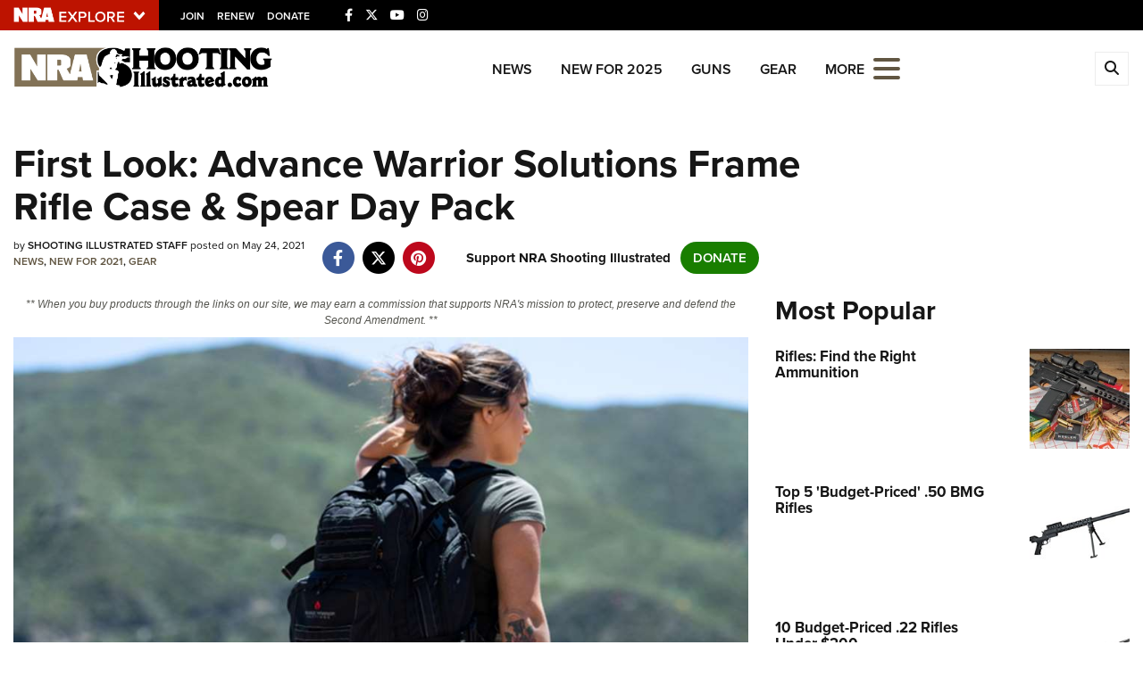

--- FILE ---
content_type: text/html; charset=utf-8
request_url: https://www.google.com/recaptcha/api2/aframe
body_size: 183
content:
<!DOCTYPE HTML><html><head><meta http-equiv="content-type" content="text/html; charset=UTF-8"></head><body><script nonce="7XgiZi5bxLh-UWQPc7mKMg">/** Anti-fraud and anti-abuse applications only. See google.com/recaptcha */ try{var clients={'sodar':'https://pagead2.googlesyndication.com/pagead/sodar?'};window.addEventListener("message",function(a){try{if(a.source===window.parent){var b=JSON.parse(a.data);var c=clients[b['id']];if(c){var d=document.createElement('img');d.src=c+b['params']+'&rc='+(localStorage.getItem("rc::a")?sessionStorage.getItem("rc::b"):"");window.document.body.appendChild(d);sessionStorage.setItem("rc::e",parseInt(sessionStorage.getItem("rc::e")||0)+1);localStorage.setItem("rc::h",'1769276636704');}}}catch(b){}});window.parent.postMessage("_grecaptcha_ready", "*");}catch(b){}</script></body></html>

--- FILE ---
content_type: application/javascript
request_url: https://www.shootingillustrated.com/assets/js/vendor/slide-menu.min.js?v=7
body_size: 1734
content:
"use strict";var _createClass=function(){function t(t,e){for(var n=0;n<e.length;n++){var i=e[n];i.enumerable=i.enumerable||!1,i.configurable=!0,"value"in i&&(i.writable=!0),Object.defineProperty(t,i.key,i)}}return function(e,n,i){return n&&t(e.prototype,n),i&&t(e,i),e}}();function _classCallCheck(t,e){if(!(t instanceof e))throw new TypeError("Cannot call a class as a function")}!function(t){var e="slideMenu",n={position:"right",showBackLink:!0,keycodeOpen:null,keycodeClose:27,submenuLinkBefore:"",submenuLinkAfter:"",backLinkBefore:"",backLinkAfter:""},i=function(){function e(t){_classCallCheck(this,e),this.options=t,this._menu=t.elem,this._menu.find("ul:first").wrap('<div class="slider">'),this._anchors=this._menu.find("a"),this._slider=this._menu.find(".slider:first"),this._level=0,this._isOpen=!1,this._isAnimating=!1,this._hasMenu=this._anchors.length>0,this._lastAction=null,this._setupEventHandlers(),this._setupMenu(),this._hasMenu&&this._setupSubmenus()}return _createClass(e,[{key:"toggle",value:function(){var t=arguments.length>0&&void 0!==arguments[0]?arguments[0]:null,e=!(arguments.length>1&&void 0!==arguments[1])||arguments[1],n=void 0;null!==t?(t?(n=0,this._isOpen=!0):(n="left"===this.options.position?"-100%":"100%",this._isOpen=!1),this._triggerEvent(),e?this._triggerAnimation(this._menu,n):(this._pauseAnimations(this._triggerAnimation.bind(this,this._menu,n)),this._isAnimating=!1)):this._isOpen?this.close():this.open()}},{key:"open",value:function(){var t=!(arguments.length>0&&void 0!==arguments[0])||arguments[0];this._lastAction="open",this.toggle(!0,t)}},{key:"close",value:function(){var t=!(arguments.length>0&&void 0!==arguments[0])||arguments[0];this._lastAction="close",this.toggle(!1,t)}},{key:"back",value:function(){this._lastAction="back",this._navigate(null,-1)}},{key:"navigateTo",value:function(e){var n=this;if(!(e=this._menu.find(t(e)).first()).length)return!1;var i=e.parents("ul"),s=i.length-1;if(0===s)return!1;this._pauseAnimations((function(){n._level=s,i.show().first().addClass("active"),n._triggerAnimation(n._slider,100*-n._level)}))}},{key:"_setupEventHandlers",value:function(){var e=this;this._hasMenu&&this._anchors.click((function(n){var i=t(n.target).is("a")?t(n.target):t(n.target).parents("a:first");e._navigate(i)})),t(this._menu.add(this._slider)).on("transitionend msTransitionEnd",(function(){e._isAnimating=!1,e._triggerEvent(!0)})),t(document).keydown((function(t){switch(t.which){case e.options.keycodeClose:e.close();break;case e.options.keycodeOpen:e.open();break;default:return}t.preventDefault()})),this._menu.on("sm.back-after",(function(){var t="ul "+".active ".repeat(e._level+1);e._menu.find(t).removeClass("active").hide()}))}},{key:"_triggerEvent",value:function(){var t=arguments.length>0&&void 0!==arguments[0]&&arguments[0],e="sm."+this._lastAction;t&&(e+="-after"),this._menu.trigger(e)}},{key:"_navigate",value:function(t){var e=arguments.length>1&&void 0!==arguments[1]?arguments[1]:1;if(!this._isAnimating){var n=-100*(this._level+e);if(e>0){if(!t.next("ul").length)return;t.next("ul").addClass("active").show()}else if(0===this._level)return;this._lastAction=e>0?"forward":"back",this._level=this._level+e,this._triggerAnimation(this._slider,n)}}},{key:"_triggerAnimation",value:function(t,e){this._triggerEvent(),-1===String(e).indexOf("%")&&(e+="%"),t.css("transform","translateX("+e+")"),this._isAnimating=!0}},{key:"_setupMenu",value:function(){var t=this;this._pauseAnimations((function(){if("left"===t.options.position)t._menu.css({left:0,right:"auto",transform:"translateX(-100%)"});else t._menu.css({left:"auto",right:0});t._menu.show()}))}},{key:"_pauseAnimations",value:function(t){this._menu.addClass("no-transition"),t(),this._menu[0].offsetHeight,this._menu.removeClass("no-transition")}},{key:"_setupSubmenus",value:function(){var e=this;this._anchors.each((function(n,i){if((i=t(i)).next("ul").length){i.click((function(t){t.preventDefault()}));var s=i.text();if(i.html(e.options.submenuLinkBefore+s+e.options.submenuLinkAfter),e.options.showBackLink){var a=i.attr("data-back-title"),o=t('<a href="#back" class="slide-menu-control" data-action="back">'+a+"</a>");o.html(e.options.backLinkBefore+o.text()+e.options.backLinkAfter),i.next("ul").prepend(t("<li>").append(o))}}}))}}]),e}();t("body").on("click",".slide-menu-control",(function(n){var i=void 0,s=t(this).data("target");if((i=s&&"this"!==s?t("#"+s):t(this).parents(".slide-menu:first")).length){var a=i.data(e),o=t(this).data("action");return a&&"function"==typeof a[o]&&a[o](),!1}})),t.fn[e]=function(s){if(t(this).length){(s=t.extend({},n,s)).elem=t(this);var a=new i(s);return t(this).data(e,a),a}console.warn("Slide Menu: Unable to find menu DOM element. Maybe a typo?")}}(jQuery);